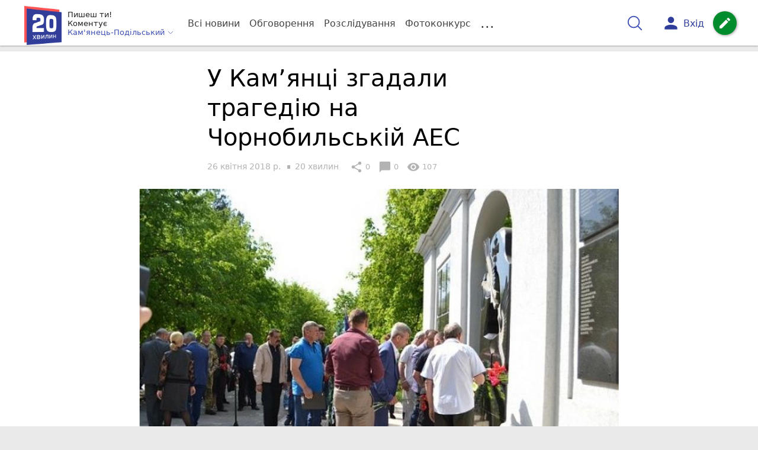

--- FILE ---
content_type: text/html; charset=UTF-8
request_url: https://kp.20minut.ua/Podii/u-kamyantsi-zgadali-tragediyu-na-chornobilskiy-aes-10688210.html
body_size: 23029
content:
<!DOCTYPE html>
<html lang="uk">
<head>
    <meta charset=utf-8>
    <meta http-equiv=X-UA-Compatible content="IE=edge">
    <meta name=viewport content="width=device-width, initial-scale=1">
    <base href="//kp.20minut.ua/">

    
    
    
                
                        
    
                
                                
    
<title>У Кам’янці згадали трагедію на Чорнобильській АЕС - 20 хвилин Кам&#039;янець-Подільський</title>
<meta name="keywords" content="Вшанування пам&#039;яті, Кам&#039;янець-Подільський, Місто" >
<meta name="description" content="[26:04:2018] У Кам’янці згадали трагедію на Чорнобильській АЕС  ✔Новини від 20 хвилин ✔ Тільки свіжі новини - слідкуйте разом з нами ✔ Коментарі ✔ Фото" >
<meta name="robots" content="max-image-preview:large">

    <meta property="og:title" content="У Кам’янці згадали трагедію на Чорнобильській АЕС - 20 хвилин" id="graf_title"/>
    <meta property="og:description" content="У Кам’янці-Подільському згадали трагічні події 32-річної давнини – катастрофу на Чорнобильській АЕС." id="graf_description"/>
    <meta property="og:image" content="https://kp.20minut.ua/img/cache/reference/news/0009/77/876523-u-kamyantsi-zgadali-tragediyu-na-chornobilskiy-aes.jpeg" id="graf_image"/>


    <link rel="canonical" href="https://kp.20minut.ua/Podii/u-kamyantsi-zgadali-tragediyu-na-chornobilskiy-aes-10688210.html"/>

    <meta property="og:url" content="https://kp.20minut.ua/Podii/u-kamyantsi-zgadali-tragediyu-na-chornobilskiy-aes-10688210.html" />
    <meta property="og:type" content="article" />
    <meta property="og:image:alt" content="У Кам’янці згадали трагедію на Чорнобильській АЕС" />

    
                
    
    
    <link rel="preload" as="image" href="https://kp.20minut.ua/img/cache/news_rtp_large/news/0009/77/876523-u-kamyantsi-zgadali-tragediyu-na-chornobilskiy-aes.jpeg?hash=2018-04-26-15-44-16">
    <link rel="preload" as="image" href="https://kp.20minut.ua/img/cache/news_rtp_small/news/0009/77/876523-u-kamyantsi-zgadali-tragediyu-na-chornobilskiy-aes.jpeg?hash=2018-04-26-15-44-16">



        

        
    
    
<script>
    var gptadslots = [];
    var googletag = googletag || {cmd:[]};
</script>

    <script src="/bundles/twentyminutuamain/js/TwentyMinutUa/DocCookies.js?f40fd2a9"></script>

    
    
    <script>
    if(typeof(isReturningUser) == 'undefined') {
        var isReturningUser = false;
    }
    if(docCookies.hasItem('returning_user')) {
        isReturningUser = true;
    }

    googletag.cmd.push(function() {
        var mapping5 = googletag.sizeMapping()
            .addSize([992, 0], [[336, 280],[300, 400],[300, 400],[300, 250]])
            .addSize([320, 0], [[320, 50], [300, 400],[300, 250], [300, 50],[300, 100],[320, 100],[320, 180]])
            .addSize([0,0], [300, 250])
            .build();
                googletag.pubads().enableSingleRequest();
        googletag.pubads().setTargeting("ads", "show");

        if(isReturningUser) {
            googletag.pubads().setTargeting("user_type", "returning_user");
        } else {
            googletag.pubads().setTargeting("user_type", "new_user");
        }

        googletag.pubads().collapseEmptyDivs();
        googletag.enableServices();
    });
</script>
    <script type="text/plain" id="vpb-catfish-template">
<div class="vpb-catfish-container d-print-none" style="position:fixed;bottom:0px;right:0;left:0px;z-index:9998;background:rgba(255, 255, 255, 0.5)">
    <div class="vpb-ad" style="display: block;position: relative;margin:0px auto;">
        <span class="vpb-close-button" id="vpb-close-button"
              style="display: none;position: absolute;top:-15px;left:-2px;z-index:9999;cursor: pointer;">
            <img loading="lazy" src="[data-uri]"/>
        </span>
    </div>
</div>
</script>
    <script>
        function catfish(div) {
            var gt = window.googletag || {};
            gt.cmd = gt.cmd || [];
            gt.cmd.push(function () {
                var adContainer = document.getElementById(div);
                if(adContainer.getAttribute('data-cat')==='1') return;
                adContainer.setAttribute('data-cat',1);
                var template = document.getElementById('vpb-catfish-template').innerHTML
                adContainer.innerHTML = template;
                var catId =  'vpb-ad-wrapped-generated-' + (Math.random() + Date.now());
                adContainer.id =catId;
                var innerWrapper = adContainer.getElementsByClassName('vpb-ad')[0];
                var closeBtn = adContainer.getElementsByClassName('vpb-close-button')[0];
                var newAdDiv = document.createElement('div');
                newAdDiv.id = div;
                newAdDiv.setAttribute('data-hb-catfish',catId);
                innerWrapper.appendChild(newAdDiv);
                googletag.pubads().addEventListener('slotRenderEnded', function (event) {
                    var slot = event.slot;
                    var slotId = slot.getSlotElementId();
                    if (slotId != div) return;
                    if (event.isEmpty) {
                        closeBtn.style.display = 'none';
                        adContainer.style.display = 'none';
                        return;
                    }
                    adContainer.style.display = 'block';
                    innerWrapper.style.width = event.size[0] + 'px';
                    innerWrapper.style.height = event.size[1] + 'px';
                    closeBtn.style.display = 'inline-block';
                    closeBtn.addEventListener('click', function () {
                        adContainer.parentElement.removeChild(adContainer);
                    });
                });

                                gt.display(div);
            });
        }
    </script>
    <script type="text/javascript">
        var ua = navigator.userAgent.toLowerCase();

        if(typeof(isReturningUser) == 'undefined') {
            var isReturningUser = false;
        }
        if(docCookies.hasItem('returning_user')) {
            isReturningUser = true;
        }

        if(ua.indexOf('mobile')==-1 && ua.indexOf('iphone')==-1 && ua.indexOf('ipad')==-1  && ua.indexOf('android')==-1) { //desktop
            var gptadslots = [];
            var googletag = googletag || {cmd:[]};
            window.googletag = window.googletag || {cmd: []};
            googletag.cmd.push(function() {
                var mapping1 = googletag.sizeMapping()
                    .addSize([1440,0], [[1366,90],[1280,90],[970,90],[1440,180],[980,120],[1350,180],[1180,120]])
                    .addSize([1366,0], [[1366,90],[1280,90],[970,90],[980,120],[1350,180],[1180,120]])
                    .addSize([1280,0], [[1280,90],[970,90],[980,120],[728,90],[1180,120]])
                    .addSize([1000,0], [[970,90],[980,120],[728,90]])
                    .addSize([800,0], [728,90])
                    .addSize([0,0], [970, 90])
                    .build();
                                googletag.pubads().enableSingleRequest();

                                googletag.pubads().setTargeting("ads", "show");
                
                if(isReturningUser) {
                    googletag.pubads().setTargeting("user_type", "returning_user");
                } else {
                    googletag.pubads().setTargeting("user_type", "new_user");
                }

                googletag.pubads().collapseEmptyDivs();
                googletag.enableServices();
            });
        } else { //mobile
            var gptadslots = [];
            var googletag = googletag || {cmd:[]};
            window.googletag = window.googletag || {cmd: []};
            googletag.cmd.push(function() {
                var mapping2 = googletag.sizeMapping()
                    .addSize([320,0], [[300,165],[320,100],[300,100],[320,50],[300,50]])
                    .addSize([300,0], [[300,100],[300,50]])
                    .addSize([0,0], [320, 100])
                    .build();
                                googletag.pubads().enableSingleRequest();
                                googletag.pubads().setTargeting("ads", "show");
                
                if(isReturningUser) {
                    googletag.pubads().setTargeting("user_type", "returning_user");
                } else {
                    googletag.pubads().setTargeting("user_type", "new_user");
                }


                googletag.pubads().collapseEmptyDivs();
                googletag.enableServices();
            });
        }
    </script>


    
<script type="text/javascript">
    window.TwentyMinutUa = {};
    window.TwentyMinutUa.data = {};
    window.TwentyMinutUa.data.offline = {
        'resources': []
    };
    window.TwentyMinutUa.routes = {
        'pulls.pulls_at_main': 'https://kp.20minut.ua/pulls/pulls_at_main',
        'comment.share': '/comment/share',
        'comment.form': '/comment/form',
        'layout.header': '/layout/header?routeName=news.page',
        'layout.modal_menu': '/layout/modal_menu?routeName=news.page',
        'comment.user_info': '/comment/user_info',
        'subscriptions.subscribe': '/subscriptions/subscribe',
        'comment.attache': '/comment/attache',
        'ajax.search.list': '/ajax_search',
        'pdf.download': '/pdf/download',
        'get.news.views': '/news/get_views/__news_id__',
        'news_ajax.donate.collected': '/news_ajax/donate/collected'
    };
    window.TwentyMinutUa.data.SubscriberLife = {
        'wait_time_modifier': 1
    };
    window.TwentyMinutUa.data.is_mobile = 0;
    window.TwentyMinutUa.data.banners = {
        'ZONE_HEAD_1200x3000': [346],
        'ZONE_MOB_300x250_1': [365],
        'ZONE_ARTICLE_300x250': [349]
    };
</script>
    
<script type="text/javascript">
    (function(){
        var style_assets = '';
                style_assets = '/css/6b5d4bd.css?f40fd2a9';
        


        var js_assets = '';
                js_assets = '/js/cbd557c.js?f40fd2a9';
        

        style_assets = style_assets.split("?")[0];
        js_assets = js_assets.split("?")[0];

        window.TwentyMinutUa.data.offline_assets = [
            style_assets,
            js_assets
        ];
    })();
</script>


            
<script type='text/javascript' src="/js/ed8d0db.js?f40fd2a9"></script>

    

            
    <link rel="preload" href="/css/6b5d4bd.css?f40fd2a9"
          as="style">
    <link href="/css/6b5d4bd.css?f40fd2a9" rel="stylesheet" type="text/css">


<!--[if lt IE 9]>
<script src="/bundles/twentyminutuamain/js/html5shiv.min.js?f40fd2a9"></script>
<script src="/bundles/twentyminutuamain/js/respond.min.js?f40fd2a9"></script>
<![endif]-->

<link rel="apple-touch-icon" sizes="180x180" href="/favicons/20minut/apple-touch-icon.png">
<link rel="icon" type="image/png" sizes="32x32" href="/favicons/20minut/favicon-32x32.png">
<link rel="icon" type="image/png" sizes="16x16" href="/favicons/20minut/favicon-16x16.png">
<link rel="manifest" href="/favicons/20minut/site.webmanifest">
<link rel="mask-icon" href="/favicons/20minut/safari-pinned-tab.svg" color="#5bbad5">
<link rel="shortcut icon" href="/favicons/20minut/favicon.ico">
<meta name="apple-mobile-web-app-title" content="20minut">
<meta name="application-name" content="20minut">
<meta name="msapplication-TileColor" content="#da532c">
<meta name="theme-color" content="#ffffff">    

    
    <script>
        window.dataLayer = window.dataLayer = [];
        window.dataLayer.push({ 'author': '20 хвилин', });
        window.dataLayer.push({ 'publish_date': '26/04/2018', });
    </script>

<script type="text/javascript">
        if (typeof ga !== 'function') {
        window.ga = function (set, name, value, value2){
            if(name == 'event'){
                window.dataLayer.push({value: value2});
                return;
            }

            window.dataLayer.push({name: value});
        }
    }
</script>













        


        

    <script src="https://accounts.google.com/gsi/client" async defer></script>

    
    

            </head>

<body class="template  city-kp">


    <div id="g_id_onload"
         data-client_id="218226485810-uqk03eati6qp5glmb6e91f2u24152enh.apps.googleusercontent.com"
         data-callback="handleCredentialResponse"
         data-moment_callback="logMomentNotification">
    </div>
    <script>
        function handleCredentialResponse(response) {
            window.dataLayer.push({'authorization': 'form_click_google_one_tap'});
            var path = "/site_login/login/google_sign_in";
            $.ajax({
                url: path,
                xhrFields: { withCredentials: true },
                dataType: 'json',
                data: response
            }).done(function(data) {
                if(data.is_logined) {
                    window.dataLayer.push({'authorization': 'form_finish_google_one_tap'});
                    location.href = location.href;
                }
            });
        }

        function logMomentNotification(notification) {
            if (notification.isDisplayed()) {
                window.dataLayer.push({'authorization': 'form_view_google_one_tap'});
            }
        }
    </script>







<div id="wrapper">

            

<nav class="navbar navbar-main">
    <div class="container">
        
<div class="navbar-header">
    <div role="button" class="navbar-toggle collapsed" data-toggle="modal" data-target=".modal-menu">
        <span class="icon-bar"></span>
        <span class="icon-bar"></span>
        <span class="icon-bar"></span>
            </div>
    <a class="navbar-brand "

                      href="/"
           >
        <img src="/img/Logo_new.png" alt="RIA" decoding="sync" fetchpriority="high">
    </a>
    <div class="dropdown pull-left">
        <div class="dropdown-town">
            <p>Пишеш ти!</p>
        <p>Коментує</p>
        <div class="dropdown-toggle" data-toggle="dropdown" role="button" aria-haspopup="true"
         aria-expanded="false">Кам&#039;янець-Подільський <svg height="12" width="12" xmlns="http://www.w3.org/2000/svg" fill="none" viewBox="0 0 24 24" stroke-width="1.5" stroke="currentColor" class="fa">
                                <path stroke-linecap="round" stroke-linejoin="round" d="m19.5 8.25-7.5 7.5-7.5-7.5" />
                            </svg>
    </div>

    <ul class="dropdown-menu">

                                    <li><a href="/">Кам&#039;янець-Подільський</a></li>
                    
                                    <li><a href="//vn.20minut.ua/">Вінниця</a></li>
                                                <li><a href="//zt.20minut.ua/">Житомир</a></li>
                                                <li><a href="//te.20minut.ua/">Тернопіль</a></li>
                                                <li><a href="//vsim.ua/">Хмельницький</a></li>
                                                <li><a href="//koziatyn.info/">Козятин</a></li>
                    
    </ul>
</div>
    </div>
</div>

<ul class="nav navbar-nav navbar-right user_block">
    <li class="search" id="search-header">
        <div id="sb-search" class="sb-search">
            <form action="/search" class="js_ajax_search_container">
                <input class="sb-search-input" placeholder="Пошук..."
                       type="search" value="" name="query" id="search" autocomplete="off">
                <input class="sb-search-submit" type="submit" value="">
                <span class="sb-icon-search">
                    <svg xmlns="http://www.w3.org/2000/svg" fill="none" height="30" width="30" viewBox="0 0 24 24" stroke-width="1.5" stroke="currentColor">
                        <path stroke-linecap="round" stroke-linejoin="round" d="m21 21-5.197-5.197m0 0A7.5 7.5 0 1 0 5.196 5.196a7.5 7.5 0 0 0 10.607 10.607Z" />
                    </svg>
                </span>

                <div class="row news news-list">
                    <div class="col-md-12 col-sm-12 js_ajax_auto_complete">
                    </div>
                </div>
            </form>
        </div>
    </li>

            <li class="user hidden-xs">
            <a href="#" class="showLoginPopup">
                <i class="material-icons">person</i>
                        <span class="hidden-xs hidden-sm">
                            Вхід                        </span>
            </a>
        </li>
    
    <li class="btn-add">
        <a href="/pre_add_my_news" class="btn btn-success" data-toggle="tooltip" data-placement="bottom" title="Написати новину">
            <i class="material-icons">create</i>
        </a>
    </li>
</ul>

        <!-- Collect the nav links, forms, and other content for toggling -->
        <div class="collapse navbar-collapse nav-scroller" id="menu">

            
<ul class="nav navbar-nav">
    <li class="visible-xs">
        <a class="navbar-brand "  href="/" >
            <img width="53" height="56" src="/img/Logo_new.png" alt="RIA" decoding="sync" fetchpriority="high">
        </a>
        <div class="dropdown">
            <div class="dropdown-town">
                                    <p>Пишеш ти! Коментує</p>
                                <div role="button" class="dropdown-toggle js_mobile_city_menu">
                    Кам&#039;янець-Подільський <svg height="12" width="12" xmlns="http://www.w3.org/2000/svg" fill="none" viewBox="0 0 24 24" stroke-width="1.5" stroke="currentColor" class="fa">
                                <path stroke-linecap="round" stroke-linejoin="round" d="m19.5 8.25-7.5 7.5-7.5-7.5" />
                            </svg>
                </div>
            </div>
        </div>
    </li>


    <li class="">
        <a  href="/allnews" >
            Всі новини
        </a>
    </li>

    <li class="">
        <a  href="/mostcomment" >
            Обговорення
        </a>
    </li>

            <li class="">

                            <a href="/analitika-i-publicistika">
                    Розслідування
                </a>
            
        </li>
    
                
        <li class="">
                    <a href="/completed_competitions">Фотоконкурс</a>
            </li>

    <li class="dropdown dropdown-category">
        <a href="#" class="dropdown-toggle" data-toggle="dropdown" role="button">...</a>
        <div class="dropdown-menu">
            <div class="container">
                <div class="row">
                    <div class="col-lg-9 col-lg-offset-2">
                        <ul class="list-inline">
                            <li>
                                <a href="/Podii">
                                    Події
                                </a>
                            </li>
                            <li>
                                <a href="/Groshi">
                                    Гроші
                                </a>
                            </li>
                            <li>
                                <a href="/DTP">
                                    Дороги і транспорт
                                </a>
                            </li>
                            <li>
                                <a href="/Osvita">
                                    Освіта
                                </a>
                            </li>

                                                            <li>
                                    <a href="/IT-novyny">
                                        Iт-новини
                                    </a>
                                </li>
                            
                            <li>
                                <a href="/Kryminal">
                                    Кримінал
                                </a>
                            </li>
                            <li>
                                <a href="/Polityka">
                                    Політика
                                </a>
                            </li>
                            <li>
                                <a href="/Pres-sluzhby">
                                    Пресслужби
                                </a>
                            </li>
                            <li>
                                <a href="/Foto-dnya">
                                    Фото дня
                                </a>
                            </li>
                            <li>
                                <a href="/infographics">
                                    Інфографіка
                                </a>
                            </li>

                                                    </ul>
                        <ul class="list-inline">
                            <li>
                                <a href="/Sport">
                                    Спорт
                                </a>
                            </li>
                            <li>
                                <a href="/Zdorovya">
                                    Здоров’я
                                </a>
                            </li>
                            <li>
                                <a href="/Podorozhi">
                                    Подорожі
                                </a>
                            </li>
                            <li>
                                <a href="/Kult-podii">
                                    Культурний відпочинок
                                </a>
                            </li>
                            <li>
                                <a href="/Vin-i-Vona">
                                    Він і вона
                                </a>
                            </li>
                            <li>
                                <a href="/Nashe-mynule">
                                    Наше минуле
                                </a>
                            </li>
                            <li>
                                <a href="/novini-kompanij">
                                    Новини компаній
                                </a>
                            </li>
                            <li>
                                <a href="/Reviews">
                                    Огляди
                                </a>
                            </li>
                            <li>
                                <a href="/Pogoda">
                                    Погода
                                </a>
                            </li>

                            
                            
                        </ul>
                        <ul class="list-inline">
                            <li>
                                <a href="/Vid-Chytachiv">
                                    Від читачів
                                </a>
                            </li>
                            <li>
                                <a href="/blogs">
                                    Блоги
                                </a>
                            </li>
                        </ul>
                    </div>
                </div>
            </div>
        </div>
    </li>
</ul>




        </div><!-- /.navbar-collapse -->
    </div><!-- /.container -->
</nav>
    
        
            
                    <div class="container-fluid">
                            </div>
            


    
    <noscript>
        <img loading="lazy" src="/news/views/10688210?csrfToken=82594" width="1" height="1" style="visibility: hidden;" alt="img"/>
    </noscript>

    <script type="text/javascript">
        var oImg=document.createElement("img");
        oImg.setAttribute('src', "\/news\/views\/10688210?csrfToken=82594");
    </script>



    <div id="news_page_layout" data-news="10688210"
         data-image="https://kp.20minut.ua/img/cache/news_new_m/news/0009/77/876523-u-kamyantsi-zgadali-tragediyu-na-chornobilskiy-aes.jpeg?hash=2018-04-26-15-44-16"
         data-emotion=""></div>

    <div id="news__page"></div>


    
<script class="schema_org" type="application/ld+json">
    {"@context":"https:\/\/schema.org\/","@type":"NewsArticle","mainEntityOfPage":{"@type":"WebPage","@id":"https:\/\/kp.20minut.ua\/Podii\/u-kamyantsi-zgadali-tragediyu-na-chornobilskiy-aes-10688210.html"},"headline":"\u0423 \u041a\u0430\u043c\u2019\u044f\u043d\u0446\u0456 \u0437\u0433\u0430\u0434\u0430\u043b\u0438 \u0442\u0440\u0430\u0433\u0435\u0434\u0456\u044e \u043d\u0430 \u0427\u043e\u0440\u043d\u043e\u0431\u0438\u043b\u044c\u0441\u044c\u043a\u0456\u0439 \u0410\u0415\u0421","description":"[26:04:2018] \u0423 \u041a\u0430\u043c\u2019\u044f\u043d\u0446\u0456 \u0437\u0433\u0430\u0434\u0430\u043b\u0438 \u0442\u0440\u0430\u0433\u0435\u0434\u0456\u044e \u043d\u0430 \u0427\u043e\u0440\u043d\u043e\u0431\u0438\u043b\u044c\u0441\u044c\u043a\u0456\u0439 \u0410\u0415\u0421","keywords":"\u0412\u0448\u0430\u043d\u0443\u0432\u0430\u043d\u043d\u044f \u043f\u0430\u043c'\u044f\u0442\u0456, \u041a\u0430\u043c'\u044f\u043d\u0435\u0446\u044c-\u041f\u043e\u0434\u0456\u043b\u044c\u0441\u044c\u043a\u0438\u0439, \u041c\u0456\u0441\u0442\u043e","articleBody":"26 \u043a\u0432\u0456\u0442\u043d\u044f 1986 \u0440\u043e\u043a\u0443 \u0442\u0440\u0430\u043f\u0438\u043b\u0430\u0441\u044f \u043d\u0430\u0439\u0431\u0456\u043b\u044c\u0448\u0430 \u0442\u0435\u0445\u043d\u043e\u0433\u0435\u043d\u043d\u0430 \u043a\u0430\u0442\u0430\u0441\u0442\u0440\u043e\u0444\u0430 \u0443 \u0436\u0438\u0442\u0442\u0456 \u043b\u044e\u0434\u0441\u0442\u0432\u0430 -- \u0432\u0438\u0431\u0443\u0445 \u043d\u0430 \u0427\u043e\u0440\u043d\u043e\u0431\u0438\u043b\u044c\u0441\u044c\u043a\u0456\u0439 \u0410\u0415\u0421. \u0421\u044c\u043e\u0433\u043e\u0434\u043d\u0456 \u0443 \u041a\u0430\u043c\u2019\u044f\u043d\u0446\u0456 \u0432\u0456\u0434\u0431\u0443\u0432\u0441\u044f \u0443 \u043f\u0430\u043c\u2019\u044f\u0442\u044c \u043f\u0440\u043e \u0442\u0440\u0430\u0433\u0435\u0434\u0456\u044e \u043c\u0456\u0442\u0438\u043d\u0433-\u0440\u0435\u043a\u0432\u0456\u0454\u043c. \u041f\u0440\u0435\u0434\u0441\u0442\u0430\u0432\u043d\u0438\u043a\u0438 \u043c\u0456\u0441\u044c\u043a\u043e\u0457 \u0442\u0430 \u0440\u0430\u0439\u043e\u043d\u043d\u043e\u0457 \u0432\u043b\u0430\u0434\u0438, \u0447\u043b\u0435\u043d\u0438 \u0433\u0440\u043e\u043c\u0430\u0434\u0441\u044c\u043a\u0438\u0445 \u043e\u0440\u0433\u0430\u043d\u0456\u0437\u0430\u0446\u0456\u0439 \u043c\u0456\u0441\u0442\u0430, \u0434\u0435\u043f\u0443\u0442\u0430\u0442\u0438, \u043d\u0435\u0431\u0430\u0439\u0434\u0443\u0436\u0456 \u043a\u0430\u043c\u2019\u044f\u043d\u0447\u0430\u043d\u0438 \u0437\u0456\u0431\u0440\u0430\u043b\u0438\u0441\u044f \u0431\u0456\u043b\u044f \u043f\u0430\u043c\u2019\u044f\u0442\u043d\u0438\u043a\u0430 \u0413\u0435\u0440\u043e\u044f\u043c \u0427\u043e\u0440\u043d\u043e\u0431\u0438\u043b\u044f, \u0449\u043e\u0431 \u0432\u0438\u0441\u043b\u043e\u0432\u0438\u0442\u0438 \u0432\u0434\u044f\u0447\u043d\u0456\u0441\u0442\u044c \u043b\u0456\u043a\u0432\u0456\u0434\u0430\u0442\u043e\u0440\u0430\u043c \u043a\u0430\u0442\u0430\u0441\u0442\u0440\u043e\u0444\u0438 \u0442\u0430 \u0432\u0448\u0430\u043d\u0443\u0432\u0430\u0442\u0438 \u043f\u0430\u043c\u2019\u044f\u0442\u044c \u0437\u0430\u0433\u0438\u0431\u043b\u0438\u0445 \u0437\u0430\u0433\u0438\u0431\u043b\u0438\u0445.\n\u0412\u0456\u0434 \u0456\u043c\u0435\u043d\u0456 \u043c\u0456\u0441\u044c\u043a\u043e\u0433\u043e \u0433\u043e\u043b\u043e\u0432\u0438 \u041c\u0438\u0445\u0430\u0439\u043b\u0430 \u0421\u0456\u043c\u0430\u0448\u043a\u0435\u0432\u0438\u0447\u0430 \u043f\u043e\u0434\u044f\u043a\u0443\u0432\u0430\u0432 \u0442\u0438\u043c, \u0445\u0442\u043e \u043c\u0443\u0436\u043d\u044c\u043e \u0432\u0438\u043a\u043e\u043d\u0443\u0432\u0430\u0432 \u0441\u0432\u0456\u0439 \u0433\u0440\u043e\u043c\u0430\u0434\u044f\u043d\u0441\u044c\u043a\u0438\u0439 \u043e\u0431\u043e\u0432\u2019\u044f\u0437\u043e\u043a, \u0441\u0435\u043a\u0440\u0435\u0442\u0430\u0440 \u043c\u0456\u0441\u044c\u043a\u043e\u0457 \u0440\u0430\u0434\u0438 \u0414\u043c\u0438\u0442\u0440\u043e \u0412\u0430\u0441\u0438\u043b\u044c\u044f\u043d\u043e\u0432.\n- \u041c\u0438 \u043d\u0438\u0437\u044c\u043a\u043e \u0441\u0445\u0438\u043b\u044f\u0454\u043c\u043e \u0433\u043e\u043b\u043e\u0432\u0443 \u043f\u0435\u0440\u0435\u0434 \u0442\u0438\u043c\u0438, \u0445\u0442\u043e \u0441\u0442\u043e\u044f\u0432 \u0443 \u0440\u044f\u0434\u0430\u0445 \u043b\u0456\u043a\u0432\u0456\u0434\u0430\u0442\u043e\u0440\u0456\u0432 \u0430\u0432\u0430\u0440\u0456\u0457, - \u0432\u0456\u0434\u0437\u043d\u0430\u0447\u0438\u0432 \u0414\u043c\u0438\u0442\u0440\u043e \u0421\u0435\u0440\u0433\u0456\u0439\u043e\u0432\u0438\u0447.\n\u041f\u0440\u043e \u0435\u043a\u043e\u043b\u043e\u0433\u0456\u0447\u043d\u0443 \u0442\u0430 \u0442\u0435\u0445\u043d\u043e\u043b\u043e\u0433\u0456\u0447\u043d\u0443 \u043a\u0430\u0442\u0430\u0441\u0442\u0440\u043e\u0444\u0443, \u043e\u043f\u0435\u0440\u0430\u0446\u0456\u044e \u0437 \u043b\u0456\u043a\u0432\u0456\u0434\u0430\u0446\u0456\u0457 \u0457\u0457 \u043d\u0430\u0441\u043b\u0456\u0434\u043a\u0456\u0432 \u0437\u0433\u0430\u0434\u0443\u0432\u0430\u043b\u0438 \u0456 \u0441\u0430\u043c\u0456 \u0447\u043e\u0440\u043d\u043e\u0431\u0438\u043b\u044c\u0446\u0456. \u041d\u0430 \u0436\u0430\u043b\u044c, \u0437 \u043a\u043e\u0436\u043d\u0438\u043c \u0440\u043e\u043a\u043e\u043c \u043a\u0456\u043b\u044c\u043a\u0456\u0441\u0442\u044c \u0442\u0438\u0445, \u0445\u0442\u043e \u0431\u043e\u0440\u043e\u0432\u0441\u044f \u0437 \u0430\u0432\u0430\u0440\u0456\u0454\u044e, \u0441\u0442\u0430\u0454 \u0432\u0441\u0435 \u043c\u0435\u043d\u0448\u043e\u044e.\n\n\u041f\u0440\u043e \u0446\u0435 \u043f\u043e\u0432\u0456\u0434\u043e\u043c\u043b\u044f\u0454 \u0441\u0430\u0439\u0442 \u043c\u0456\u0441\u044c\u043a\u043e\u0457 \u0440\u0430\u0434\u0438.\n","genre":"\u041f\u043e\u0434\u0456\u0457","image":{"@type":"ImageObject","url":"https:\/\/kp.20minut.ua\/img\/cache\/reference\/news\/0009\/77\/876523-u-kamyantsi-zgadali-tragediyu-na-chornobilskiy-aes.jpeg?hash=2018-04-26-15-44-16","caption":"\u0423 \u041a\u0430\u043c\u2019\u044f\u043d\u0446\u0456 \u0437\u0433\u0430\u0434\u0430\u043b\u0438 \u0442\u0440\u0430\u0433\u0435\u0434\u0456\u044e \u043d\u0430 \u0427\u043e\u0440\u043d\u043e\u0431\u0438\u043b\u044c\u0441\u044c\u043a\u0456\u0439 \u0410\u0415\u0421","width":"580px","height":"386px"},"author":{"@type":"Person","name":"20 \u0445\u0432\u0438\u043b\u0438\u043d","url":"https:\/\/kp.20minut.ua\/authors\/vsimgazetagmailcom"},"publisher":{"@type":"Organization","name":"20 \u0425\u0432\u0438\u043b\u0438\u043d - \u041d\u043e\u0432\u0438\u043d\u0438 \u041a\u0430\u043c'\u044f\u043d\u0446\u044f-\u041f\u043e\u0434\u0456\u043b\u044c\u0441\u044c\u043a\u043e\u0433\u043e","brand":{"@type":"Brand","name":"20 \u0425\u0432\u0438\u043b\u0438\u043d - \u041d\u043e\u0432\u0438\u043d\u0438 \u041a\u0430\u043c'\u044f\u043d\u0446\u044f-\u041f\u043e\u0434\u0456\u043b\u044c\u0441\u044c\u043a\u043e\u0433\u043e","url":"https:\/\/kp.20minut.ua\/","sameAs":["https:\/\/www.youtube.com\/c\/20minutvinnitsia","https:\/\/www.facebook.com\/20minut.ua\/"],"logo":{"@type":"ImageObject","url":"https:\/\/kp.20minut.ua\/\/img\/Logo_new.png"}}},"datePublished":"2018-04-26T15:41:00+03:00","dateModified":"2025-09-09T09:39:13+03:00","wordCount":123,"interactionCount":107,"inLanguage":"uk","commentCount":0,"isAccessibleForFree":true}
</script>


<div class="wrapper-content">

    <div class="article-feed" data-scrolling="[&quot;\/&quot;]">
                    <div class="container-fluid">
                    <div id='top_leaderboard_ads_desktop'>
                    </div>
            </div>
                <article class="post" data-id="10688210"
                 data-visited_news_url="/news/last_visited_news/10688210"
                 data-conversion_news_url="/news/conversion_news/10688210">
            <div class="news_group new-page page-long">
                <div class="page-long-head">

                    

                                                                                                                                                                                                                                                                                                                        
                    <h1>У Кам’янці згадали трагедію на Чорнобильській АЕС</h1>

                    
                    
                    <div class="">
                        <ul class="list-inline list-info">
                            <li>
                                <span class="js-auto-date" data-date="2018-04-26 15:41"></span>
                            </li>
                            <li class="author">
                                                                                                                                                                                                                                <a href="/authors/vsimgazetagmailcom">
                                            <span>20 хвилин</span>
                                        </a>
                                                                                                </li>
                        </ul>
                        <ul class="list-inline list-info">
                            <li>
                                <button type="button" class="btn btn-link" data-toggle="tooltip" id="share-count"
                                        data-placement="top" title="" data-original-title="0 Розшарювань">
                                    <i class="material-icons">share</i> <span id="news_share_count_js">0</span>
                                </button>
                            </li>

                                                            <li>
                                    <a href="#page_comments" type="button" class="btn btn-link" data-toggle="tooltip"
                                       data-placement="top" title="" data-original-title="0 Коментарів">
                                        <i class="material-icons">chat_bubble</i> 0
                                    </a>
                                </li>
                            
                            <li>
                                <button type="button" class="btn btn-link" data-toggle="tooltip" id="views-count"
                                        data-placement="top" title="" data-original-title="107 Переглядів">
                                    <i class="material-icons">visibility</i> 107
                                </button>
                            </li>
                        </ul>
                    </div>

                </div>
                <div class="page ">

                    <div class="news_group-main ">
                        <div class="news_group-main--text ">

                            

                            <div class="img-block img-responsive">
                                                                <div class="top-photo">
                                                                            
<picture>
        <source type="image/jpeg" srcset="https://kp.20minut.ua/img/cache/news_main/news/0009/77/876523-u-kamyantsi-zgadali-tragediyu-na-chornobilskiy-aes.jpeg?hash=2018-04-26-15-44-16" media="(min-width: 769px)">
    <source type="image/jpeg"
            srcset="https://kp.20minut.ua/img/cache/news_new_m/news/0009/77/876523-u-kamyantsi-zgadali-tragediyu-na-chornobilskiy-aes.jpeg?hash=2018-04-26-15-44-16"
            media="(min-width: 666px) and (max-width: 768px)">
    <source type="image/jpeg"
            srcset="https://kp.20minut.ua/img/cache/news_new_m/news/0009/77/876523-u-kamyantsi-zgadali-tragediyu-na-chornobilskiy-aes.jpeg?hash=2018-04-26-15-44-16"
            media="(min-width: 381px) and (max-width: 665px)">

    <source type="image/jpeg"
            srcset="https://kp.20minut.ua/img/cache/news_rtp_large/news/0009/77/876523-u-kamyantsi-zgadali-tragediyu-na-chornobilskiy-aes.jpeg?hash=2018-04-26-15-44-16"
            media="(min-width: 276px) and (max-width: 380px)">

    <source type="image/jpeg"
            srcset="https://kp.20minut.ua/img/cache/news_rtp_small/news/0009/77/876523-u-kamyantsi-zgadali-tragediyu-na-chornobilskiy-aes.jpeg?hash=2018-04-26-15-44-16"
            media="(max-width: 275px)">

                <img loading="eager" src="html/20min-page/web/img/bg_img.jpg" class="boss-img" alt="У Кам’янці згадали трагедію на Чорнобильській АЕС">
    
</picture>
                                                                    </div>

                                                                    <div class="text-muted">
                                        Фото із сайту міської ради
                                    </div>
                                                            </div>

                                                                    <ul>
	<li>У Кам’янці-Подільському згадали трагічні події 32-річної давнини – катастрофу на Чорнобильській АЕС.</li>
</ul>
                                
                                


                                <div class="js_history_on_scroll"></div>

                                
                                <p class="ck_editor_p"><span class="ck_editor_span" style="font-size:16px"><span class="ck_editor_span" style="font-family:Verdana,Geneva,sans-serif">26 квітня 1986 року трапилася найбільша техногенна катастрофа у житті людства -- вибух на Чорнобильській АЕС. Сьогодні у Кам’янці відбувся у пам’ять про трагедію мітинг-реквієм. Представники міської та районної влади, члени громадських організацій міста, депутати, небайдужі кам’янчани зібралися біля пам’ятника Героям Чорнобиля, щоб висловити вдячність ліквідаторам катастрофи та вшанувати пам’ять загиблих загиблих.</span></span></p>
<p class="ck_editor_p"><span class="ck_editor_span" style="font-size:16px"><span class="ck_editor_span" style="font-family:Verdana,Geneva,sans-serif">Від імені міського голови Михайла Сімашкевича подякував тим, хто мужньо виконував свій громадянський обов’язок, секретар міської ради Дмитро Васильянов.</span></span></p>
<p class="ck_editor_p"><span class="ck_editor_span" style="font-size:16px"><span class="ck_editor_span" style="font-family:Verdana,Geneva,sans-serif">- Ми низько схиляємо голову перед тими, хто стояв у рядах ліквідаторів аварії, - відзначив Дмитро Сергійович.</span></span></p>

<p class="ck_editor_p"><span class="ck_editor_span" style="font-size:16px"><span class="ck_editor_span" style="font-family:Verdana,Geneva,sans-serif">Про екологічну та технологічну катастрофу, операцію з ліквідації її наслідків згадували і самі чорнобильці. На жаль, з кожним роком кількість тих, хто боровся з аварією, стає все меншою.</span></span></p>
<p class="ck_editor_p"><span class="ck_editor_span" style="font-size:16px"><span class="ck_editor_span" style="font-family:Verdana,Geneva,sans-serif"><picture><source type="image/webp" srcset="https://img.20minut.ua/cdn/webp/w1175/uploads/ckeditor/0009/77/39a0e08d5f8d8222574734227bb90b00b3c80a1a.jpeg?hash=2018-04-26-15-44-16" media="(min-width: 1401px)"></source><source type="image/jpeg" srcset="https://img.20minut.ua/cdn/w1175/uploads/ckeditor/0009/77/39a0e08d5f8d8222574734227bb90b00b3c80a1a.jpeg?hash=2018-04-26-15-44-16" media="(min-width: 1401px)"></source><source type="image/webp" srcset="https://img.20minut.ua/cdn/webp/w992/uploads/ckeditor/0009/77/39a0e08d5f8d8222574734227bb90b00b3c80a1a.jpeg?hash=2018-04-26-15-44-16" media="(min-width: 992px) and (max-width: 1400px)"></source><source type="image/jpeg" srcset="https://img.20minut.ua/cdn/w992/uploads/ckeditor/0009/77/39a0e08d5f8d8222574734227bb90b00b3c80a1a.jpeg?hash=2018-04-26-15-44-16" media="(min-width: 992px) and (max-width: 1400px)"></source><source type="image/webp" srcset="https://img.20minut.ua/cdn/webp/w769/uploads/ckeditor/0009/77/39a0e08d5f8d8222574734227bb90b00b3c80a1a.jpeg?hash=2018-04-26-15-44-16" media="(min-width: 769px) and (max-width: 991px)"></source><source type="image/jpeg" srcset="https://img.20minut.ua/cdn/w769/uploads/ckeditor/0009/77/39a0e08d5f8d8222574734227bb90b00b3c80a1a.jpeg?hash=2018-04-26-15-44-16" media="(min-width: 769px) and (max-width: 991px)"></source><source type="image/webp" srcset="https://img.20minut.ua/cdn/webp/w577/uploads/ckeditor/0009/77/39a0e08d5f8d8222574734227bb90b00b3c80a1a.jpeg?hash=2018-04-26-15-44-16" media="(min-width: 577px) and (max-width: 768px)"></source><source type="image/jpeg" srcset="https://img.20minut.ua/cdn/w577/uploads/ckeditor/0009/77/39a0e08d5f8d8222574734227bb90b00b3c80a1a.jpeg?hash=2018-04-26-15-44-16" media="(min-width: 577px) and (max-width: 768px)"></source><source type="image/webp" srcset="https://img.20minut.ua/cdn/webp/h700/uploads/ckeditor/0009/77/39a0e08d5f8d8222574734227bb90b00b3c80a1a.jpeg?hash=2018-04-26-15-44-16" media="(max-width: 576px)"></source><source type="image/jpeg" srcset="https://img.20minut.ua/cdn/h700/uploads/ckeditor/0009/77/39a0e08d5f8d8222574734227bb90b00b3c80a1a.jpeg?hash=2018-04-26-15-44-16" media="(max-width: 576px)"></source><img alt="У Кам’янці згадали трагедію на Чорнобильській АЕС, фото №1 на сайті 20minut.ua" class="ck_editor_img" src="html/20min-page/web/img/bg_img.jpg" title="Новини Кам'янця-Подільського - фото з У Кам’янці згадали трагедію на Чорнобильській АЕС" data-src="https://img.20minut.ua/uploads/ckeditor/0009/77/39a0e08d5f8d8222574734227bb90b00b3c80a1a.jpeg?hash=2018-04-26-15-44-16"></picture></span></span></p>
<p class="ck_editor_p"><span class="ck_editor_span" style="font-size:16px"><span class="ck_editor_span" style="font-family:Verdana,Geneva,sans-serif">Про це повідомляє сайт міської ради.</span></span></p>


                                                                                                                                                                                                                    
                                                                                            

                            






                        </div>

                                                    <div class="page-long-footer">

                                                                    <div class="news_group-main-tags">
                                                                                    <a class="label label-default" href="/tag/kamyanets-podilskiy.html">
                                                Кам&#039;янець-Подільський
                                            </a>
                                                                                    <a class="label label-default" href="/tag/misto.html">
                                                Місто
                                            </a>
                                                                                    <a class="label label-default" href="/tag/vshanuvannya-pamyati.html">
                                                Вшанування пам&#039;яті
                                            </a>
                                                                            </div>
                                
                                

                                                                                                                                                                
                                <div class="share_group">
                                    <a  data-url="http://www.facebook.com/sharer/sharer.php?u=https://kp.20minut.ua/Podii/u-kamyantsi-zgadali-tragediyu-na-chornobilskiy-aes-10688210.html" data-social="facebook" data-objecttype="news" data-objectid="10688210"  class="btn btn-link btn-fb social_share_js">
                                        <svg xmlns="http://www.w3.org/2000/svg" viewBox="0 0 320 512" fill="currentColor" height="16" width="16" style="margin-top: 8px;">
                                            <path d="M80 299.3V512H196V299.3h86.5l18-97.8H196V166.9c0-51.7 20.3-71.5 72.7-71.5c16.3 0 29.4 .4 37 1.2V7.9C291.4 4 256.4 0 236.2 0C129.3 0 80 50.5 80 159.4v42.1H14v97.8H80z"></path>
                                        </svg>
                                    </a>

                                    <a  data-url="https://t.me/share/url?url=https%3A%2F%2Ft.me%2Fiv%3Furl%3Dhttps%253A%252F%252Fkp.20minut.ua%252Ftelegram%252F10688210.html%26rhash%3D9e425c29bfb5e8" data-social="telegram" data-objecttype="news" data-objectid="10688210"  class="btn btn-link btn-telegram social_share_js">
                                        <span class="icon-telegram"></span>
                                    </a>

                                    <a  data-url="https://3p3x.adj.st/?adjust_t=u783g1_kw9yml&adjust_fallback=https%3A%2F%2Fwww.viber.com%2F%3Futm_source%3DPartner%26utm_medium%3DSharebutton%26utm_campaign%3DDefualt&adjust_campaign=Sharebutton&adjust_deeplink=viber%3A%2F%2Fforward%3Ftext%3Dhttps%253A%252F%252Fkp.20minut.ua%252FPodii%252Fu-kamyantsi-zgadali-tragediyu-na-chornobilskiy-aes-10688210.html" data-social="viber" data-objecttype="news" data-objectid="10688210"  class="btn btn-link btn-viber social_share_js">
                                        <span class="icon-viber"></span>
                                    </a>

                                    <a  data-url="https://mail.google.com/mail/?view=cm&amp;fs=1&amp;su=У Кам’янці згадали трагедію на Чорнобильській АЕС&amp;body=https://kp.20minut.ua/Podii/u-kamyantsi-zgadali-tragediyu-na-chornobilskiy-aes-10688210.html" data-social="mailTo" data-objecttype="news" data-objectid="10688210"  class="btn btn-link btn-mail social_share_js">
                                        <svg xmlns="http://www.w3.org/2000/svg" viewBox="0 0 512 512" fill="currentColor" height="16" width="16" style="margin-top: 8px;">
                                            <path d="M48 64C21.5 64 0 85.5 0 112c0 15.1 7.1 29.3 19.2 38.4L236.8 313.6c11.4 8.5 27 8.5 38.4 0L492.8 150.4c12.1-9.1 19.2-23.3 19.2-38.4c0-26.5-21.5-48-48-48L48 64zM0 176L0 384c0 35.3 28.7 64 64 64l384 0c35.3 0 64-28.7 64-64l0-208L294.4 339.2c-22.8 17.1-54 17.1-76.8 0L0 176z"></path>
                                        </svg>
                                    </a>

                                    <a  data-url="https://twitter.com/share?text=У Кам’янці згадали трагедію на Чорнобильській АЕС&amp;url=https://kp.20minut.ua/Podii/u-kamyantsi-zgadali-tragediyu-na-chornobilskiy-aes-10688210.html" data-social="twitter" data-objecttype="news" data-objectid="10688210"  class="btn btn-link btn-tw social_share_js">
                                        <svg xmlns="http://www.w3.org/2000/svg" viewBox="0 0 512 512" fill="currentColor" height="16" width="16" style="margin-top: 8px;">
                                            <path d="M389.2 48h70.6L305.6 224.2 487 464H345L233.7 318.6 106.5 464H35.8L200.7 275.5 26.8 48H172.4L272.9 180.9 389.2 48zM364.4 421.8h39.1L151.1 88h-42L364.4 421.8z"></path>
                                        </svg>
                                    </a>
                                </div>



                                                                                                            <script type="text/javascript">
                                            function catfishShow(name) {
                                                if(!docCookies.hasItem('catfish_show')) {
                                                    catfish(name);
                                                    docCookies.setItem('catfish_show', 1, 0, '/');
                                                }
                                            }
                                        </script>
                                                                                                                                        </div>
                                            </div>

                    <div class="alert alert-pwa alert-content alert-dismissible in js_pwa_tab" role="alert" style="display: none;">
                        <div class="alert-block">
                            <img loading="lazy" src="/img/Logo_new.png" alt="..." class="logo">
                            <div>
                                <div>Дізнавайтесь про новини швидше!</div>
                                <p class="small">
                                                                                                                                                Додай 20 хвилин собі на екран
                                </p>
                            </div>
                        </div>
                        <p class="text-center">
                            <button type="button" class="btn btn-primary js_show_pwa">
                                Встановити
                            </button>
                        </p>
                    </div>

                                                                                        

                

<div class="comments fos_comment_thread js_page_comments">
    <div class="row page">
        <div class="col-md-8 page article_comments">
            <div class="row">
                <div class="col-lg-4 comments-user">
                    <div class="comments-title">
                                                                                                    Коментарі                     </div>
                    <div class="media">

                        

<div class="media-body">
    </div>


                    </div>
                </div>
                <div class="col-lg-8 comments_list js_list_container random_comment_id" id="random_comment_id_313841">

                                            







    <div class="fos_comment_comment_form_holder">
        <form class="fos_comment_comment_new_form" action="https://kp.20minut.ua/api/threads/313841/comments" data-action="https://kp.20minut.ua/api/threads/313841/comments" data-parent="" method="POST" enctype="multipart/form-data">
            <div class="form-group">
                <textarea class="form-control comments_text" rows="1" placeholder="Введіть свій коментар" name="fos_comment_comment[body]"></textarea>
                
                <input id="upload" type="file" accept="image/*" class="file-loading" name="fos_comment_comment[files][]" multiple="multiple">
                            </div>

            

            <div>
                <button class="btn btn-primary fos_comment_submit" type="submit">Опублікувати коментар</button>
            </div>
        </form>
    </div>

                    
                    <ul class="media-list js_list">

                        


                    </ul>

                                    </div>
            </div>
        </div>

        
        
    </div>
</div>

                                        
                </div>
            </div>


            
                    </article>
    </div>

    <div class="page-load-status">
        <div class="loader-ellips infinite-scroll-request">
            <span class="loader-ellips__dot"></span>
            <span class="loader-ellips__dot"></span>
            <span class="loader-ellips__dot"></span>
            <span class="loader-ellips__dot"></span>
        </div>
    </div>
    <p class="pagination">
    </p>
</div>




                        
            

            <footer class="footer">
    <div class="footer-social">
        <div class="container">
            
<ul class="list-inline text-center">
    <li class="title">
        <a>
            Слідкуйте за нашими новинами
        </a>
    </li>

                <li>
            <a href="https://telegram.me/kp_20minut_bot">
                <svg width="38" height="38" viewBox="3 1 38 38"
                     xmlns="http://www.w3.org/2000/svg">
                    <path d="M32.07 9.996C31.749 10.0194 31.4339 10.0947 31.137 10.219H31.133C30.848 10.332 29.493 10.902 27.433 11.766L20.051 14.875C14.754 17.105 9.547 19.301 9.547 19.301L9.609 19.277C9.609 19.277 9.25 19.395 8.875 19.652C8.64332 19.7994 8.44397 19.9923 8.289 20.219C8.105 20.489 7.957 20.902 8.012 21.329C8.102 22.051 8.57 22.484 8.906 22.723C9.246 22.965 9.57 23.078 9.57 23.078H9.578L14.461 24.723C14.68 25.426 15.949 29.598 16.254 30.559C16.434 31.133 16.609 31.492 16.828 31.766C16.934 31.906 17.058 32.023 17.207 32.117C17.2845 32.1621 17.367 32.1976 17.453 32.223L17.403 32.211C17.418 32.215 17.43 32.227 17.441 32.231C17.481 32.242 17.508 32.246 17.559 32.254C18.332 32.488 18.953 32.008 18.953 32.008L18.988 31.98L21.871 29.355L26.703 33.062L26.813 33.109C27.82 33.551 28.84 33.305 29.379 32.871C29.922 32.434 30.133 31.875 30.133 31.875L30.168 31.785L33.902 12.656C34.008 12.184 34.035 11.742 33.918 11.313C33.7973 10.8788 33.5188 10.5054 33.137 10.266C32.8164 10.0711 32.4447 9.97705 32.07 9.996V9.996ZM31.969 12.046C31.965 12.109 31.977 12.102 31.949 12.223V12.234L28.25 31.164C28.234 31.191 28.207 31.25 28.133 31.309C28.055 31.371 27.993 31.41 27.668 31.281L21.758 26.75L18.188 30.004L18.938 25.214L28.594 16.214C28.992 15.844 28.859 15.766 28.859 15.766C28.887 15.312 28.258 15.633 28.258 15.633L16.082 23.176L16.078 23.156L10.242 21.191V21.187L10.227 21.184C10.2372 21.1806 10.2472 21.1766 10.257 21.172L10.289 21.156L10.32 21.145C10.32 21.145 15.531 18.949 20.828 16.719C23.48 15.602 26.152 14.477 28.207 13.609C30.262 12.746 31.781 12.113 31.867 12.079C31.949 12.047 31.91 12.047 31.969 12.047V12.046Z"
                    />
                </svg>
            </a>
        </li>
    
        
        
        
                <li>
            <a rel="nofollow" href="https://www.facebook.com/kp20minut/" target="_blank">
                <svg xmlns="http://www.w3.org/2000/svg" viewBox="0 0 320 512" fill="currentColor" class="fa" height="26" width="26">
                    <path d="M80 299.3V512H196V299.3h86.5l18-97.8H196V166.9c0-51.7 20.3-71.5 72.7-71.5c16.3 0 29.4 .4 37 1.2V7.9C291.4 4 256.4 0 236.2 0C129.3 0 80 50.5 80 159.4v42.1H14v97.8H80z"/>
                </svg>
            </a>
        </li>
    
        
        
        
    <li>
        <a rel="nofollow" href="/rss" target="_blank">
            <svg xmlns="http://www.w3.org/2000/svg" viewBox="0 0 448 512" fill="currentColor" height="26" width="26" class="fa fa-rss">
                <path d="M0 64C0 46.3 14.3 32 32 32c229.8 0 416 186.2 416 416c0 17.7-14.3 32-32 32s-32-14.3-32-32C384 253.6 226.4 96 32 96C14.3 96 0 81.7 0 64zM0 416a64 64 0 1 1 128 0A64 64 0 1 1 0 416zM32 160c159.1 0 288 128.9 288 288c0 17.7-14.3 32-32 32s-32-14.3-32-32c0-123.7-100.3-224-224-224c-17.7 0-32-14.3-32-32s14.3-32 32-32z"></path></svg>
        </a>
    </li>

    </ul>        </div>
    </div>
    <div class="container">
        <div class="row">
            <div class="col-md-9">
                <ul class="list-inline footer-list">
                    <li>
                        <a href="/">
                            <img loading="lazy" class="logo-footer" src="/img/Logo_new.png" alt="...">
                        </a>
                    </li>
                    <li>
                        <div class="media-heading">
                            Робота у нас
                        </div>
                        <p>Шукаєм таланти</p>
                        <a href="/feedback">
                            Детальніше
                        </a>
                        <ul class="list-inline">
                            <li class="phone">
                                <i class="material-icons">phone_in_talk</i>
                                (0382)78-98-38
                            </li>
                        </ul>
                    </li>
                    <li>
                        <div class="media-heading">
                            Реклама на сайті
                        </div>
                        <p>Ірина Опук</p>
                        <a href="/price">
                            Звернутися
                        </a>
                    </li>
                    <li>
                        <div class="media-heading">
                            Редактори
                        </div>
                                                    <p>Максим Фарина</p>
                        
                        <a href="/feedback">
                            Звернутися
                        </a>

                        <p>
                            <img loading="lazy" src="/html/20min-page/web/img/bg_img.jpg?f40fd2a9"
                                 data-src="/html/20min-page/images/mc_visa.png?f40fd2a9" alt="visa"
                                 class="img-responsive" width="135" height="45">
                        </p>
                    </li>
                                            <li>
                            <div class="media-heading">
                                Корисне
                            </div>
                            <a href="/novini-kompanij">Новини компаній</a>

                            <p></p>
                            <a href="/Reviews">
                                Огляди
                            </a>
                        </li>
                                    </ul>

            </div>
            <div class="col-md-3 besthost">
                <div>
                    <a rel="nofollow" href="https://besthosting.ua/ua" target="_blank">
                        <img loading="lazy" src="/html/20min-page/web/img/bg_img.jpg?f40fd2a9"
                             data-src="/img/footer/besthost.png?f40fd2a9"
                             width="144" height="17" alt="besthost" class="img-responsive">
                    </a>
                </div>
                <div class="depositphotos">
                    <div>
                        Стокові зображення від
                    </div>
                    <a href="https://depositphotos.com/ua/?/?" target="_blank" rel="nofollow">
                        <img loading="lazy" src="/html/20min-page/web/img/bg_img.jpg?f40fd2a9"
                             data-src="/html/20min-page/web/img/Depositphotos.png?f40fd2a9"
                             height="33" width="180"
                             alt="Depositphotos" title="Depositphotos" class="img-responsive">
                    </a>
                </div>
                <div>
                    <a href="/rule">
                        Правила користування сайтом
                    </a>
                </div>
                <div>
                    <a href="/terms">
                        Умови і правила надання платного доступу
                    </a>
                </div>
            </div>

            <div class="col-md-12 col-sm-12">
                <p style="margin-bottom: 0;">
                    Редакція керується в своїй роботі
                    <a rel="nofollow" target="_blank" href="https://cje.org.ua/ethics-codex/">
                        "Кодексом етики українського журналіста"
                    </a>, затвердженим Комісією з журналістської етики.
                    Поскаржитись на матеріал до Комісії можна
                    <a rel="nofollow" target="_blank" href="/report">тут</a>
                </p>
                <p style="margin-bottom: 0;">
                    Видання є членом
                    <a rel="nofollow" target="_blank" href="https://airpu.org/">
                        Асоціації Незалежні регіональні видавці України
                    </a>
                    та Всесвітньої асоціації видавців
                    <a rel="nofollow" target="_blank" href="https://wan-ifra.org/">
                        WAN-IFRA
                    </a>
                </p>
                <p>
                    Матеріали з позначками "Новини компаній", "Прес-служба", "Реклама" та "Партнерський проєкт" опубліковані на правах реклами.
                </p>
<p><img loading="lazy" src="/img/strong.png" width="144" alt="strong" class="img-responsive">
    Здійснено за підтримки програми «Сильніші разом: Медіа та Демократія», що реалізується Всесвітньою асоціацією видавців новин (WAN-IFRA) у партнерстві з Асоціацією «Незалежні регіональні видавці України» (АНРВУ) та Норвезькою асоціацією медіабізнесу (MBL) за підтримки Норвегії. Погляди авторів не обов’язково відображають офіційну позицію партнерів програми.
</p>
<p><img class="img-responsive" alt="Незалежні регіональні видавці України" src="https://img.20minut.ua/uploads/ckeditor/0040/04/d0815ec3bf6112d967a14815563dcc8346ff8acf.png" style="height:38px; width:144px" />Здійснено за підтримки Асоціації &ldquo;Незалежні регіональні видавці України&rdquo; та Foreningen Ukrainian Media Fund Nordic в рамках реалізації проєкту Хаб підтримки регіональних медіа. Погляди авторів не обов&#39;язково збігаються з офіційною позицією партнерів</p>
            </div>

            <div class="col-md-12 col-sm-12">
                <p>Незалежний портал для людей, які хочуть першими дізнаватися всі новини Кам’янця-Подільського. Ми розповідатимемо Вам про життя міста, його жителів та цікаві події, що відбуватимуться у Кам’янці-Подільському. Редакція запрошує читачів добавляти власні новини в розділ «Від читачів». Будьте з 20minut.ua! © 20minut.ua. Усі права захищені. Будь-яка публiкацiя, передрук чи наступне поширення матеріалів сайту у друкованих або електронних засобах масової інформації можлива винятково у разі письмового дозволу правовласника.</p>
            </div>

            <div class="col-md-12 col-sm-12">
                <div class="copyright">
                    
                </div>
            </div>
        </div>
    </div>
</footer>

    </div>

<a class="scrollToTop" href="/"><i class="material-icons">keyboard_arrow_up</i></a>




<iframe loading="lazy" style="display: none;" class="modal_login_iframe" src="/site_login/iframe"></iframe>


<div class="modal modal_sub page-vip fade" id="modal_vip" tabindex="-1" role="dialog">
    <div class="modal-dialog" role="document">
        <div class="modal-content">
            <div class="modal-body">
                <button type="button" class="close" data-dismiss="modal" aria-label="Close"><span aria-hidden="true">&times;</span>
                </button>
                <div class="jumbotron vip-block">
                    <div class="h4 text-center">
                        Проста авторизація в один клік
                    </div>
                    <div class="button-login m-b-30">

                        <div id="fb-root"></div>
                        <script async defer crossorigin="anonymous" src="https://connect.facebook.net/uk_UA/sdk.js" nonce="0A7NtDFs"></script>
                        <script>
                            window.fbAsyncInit = function() {
                                FB.init({
                                    appId            : '178301089580185',
                                    autoLogAppEvents : true,
                                    xfbml            : true,
                                    version          : 'v12.0'
                                });

                                function isFacebookApp() {
                                    var ua = navigator.userAgent || navigator.vendor || window.opera;
                                    return (ua.indexOf("FBAN") > -1) || (ua.indexOf("FBAV") > -1);
                                }

                                $(function(){
                                    var finished_rendering = function() {
                                        $('.js_fb_auth').hide();
                                    }
                                    if(!isFacebookApp()) {
                                        FB.Event.subscribe('xfbml.render', finished_rendering);
                                    }
                                    else{
                                        $('.fb-login-button').hide();
                                    }
                                });
                            };

                            function fblogin() {
                                ga('send', 'event', 'Authorization_Form_Click', 'facebook_app');
                                window.dataLayer.push({'authorization': 'form_click_facebook'});

                                FB.getLoginStatus(function(response) {
                                    if (response.status === 'connected') {
                                        var path = '/site_login/login/facebook';
                                        $.post(path, {
                                            'response': response
                                        }, function(data){
                                            if(data.is_logined) {
                                                window.dataLayer.push({'authorization': 'form_finish_facebook'});
                                                ga('send', 'event', 'Authorization_Form_Finish', 'facebook_app');
                                                NewLogin.getCallbackIfLogined()();
                                            }
                                        });
                                    }
                                });
                            }
                        </script>

                        <div class="fb-login-button" data-width="250" data-size="medium" data-button-type="continue_with"
                             data-layout="rounded" data-auto-logout-link="false" data-use-continue-as="true"
                             onlogin="fblogin();"></div>

                        <a href="#" class="btn btn-default js_news_authorize js_fb_auth" data-service="facebook">
                            <svg xmlns="http://www.w3.org/2000/svg" viewBox="0 0 320 512" fill="currentColor" height="16" width="16" class="text-primary">
                                <path d="M80 299.3V512H196V299.3h86.5l18-97.8H196V166.9c0-51.7 20.3-71.5 72.7-71.5c16.3 0 29.4 .4 37 1.2V7.9C291.4 4 256.4 0 236.2 0C129.3 0 80 50.5 80 159.4v42.1H14v97.8H80z"></path>
                            </svg>
                            <span>Вхід через Facebook</span>
                        </a>

                        <a href="#" class="btn btn-default js_news_authorize" data-service="google">
                            <svg xmlns="http://www.w3.org/2000/svg" width="18" height="18" preserveAspectRatio="xMidYMid" viewBox="0 0 256 262"><path fill="#4285F4" d="M255.878 133.451c0-10.734-.871-18.567-2.756-26.69H130.55v48.448h71.947c-1.45 12.04-9.283 30.172-26.69 42.356l-.244 1.622 38.755 30.023 2.685.268c24.659-22.774 38.875-56.282 38.875-96.027"/><path fill="#34A853" d="M130.55 261.1c35.248 0 64.839-11.605 86.453-31.622l-41.196-31.913c-11.024 7.688-25.82 13.055-45.257 13.055-34.523 0-63.824-22.773-74.269-54.25l-1.531.13-40.298 31.187-.527 1.465C35.393 231.798 79.49 261.1 130.55 261.1"/><path fill="#FBBC05" d="M56.281 156.37c-2.756-8.123-4.351-16.827-4.351-25.82 0-8.994 1.595-17.697 4.206-25.82l-.073-1.73L15.26 71.312l-1.335.635C5.077 89.644 0 109.517 0 130.55s5.077 40.905 13.925 58.602l42.356-32.782"/><path fill="#EB4335" d="M130.55 50.479c24.514 0 41.05 10.589 50.479 19.438l36.844-35.974C195.245 12.91 165.798 0 130.55 0 79.49 0 35.393 29.301 13.925 71.947l42.211 32.783c10.59-31.477 39.891-54.251 74.414-54.251"/></svg>
                            <span>Вхід через Google</span>
                        </a>

                        <a href="#" class="btn btn-default js_login_modal_number" style="display: none;">
                            <svg xmlns="http://www.w3.org/2000/svg" viewBox="0 0 512 512" fill="currentColor" class="text-success" height="16" width="16">
                                <path d="M164.9 24.6c-7.7-18.6-28-28.5-47.4-23.2l-88 24C12.1 30.2 0 46 0 64C0 311.4 200.6 512 448 512c18 0 33.8-12.1 38.6-29.5l24-88c5.3-19.4-4.6-39.7-23.2-47.4l-96-40c-16.3-6.8-35.2-2.1-46.3 11.6L304.7 368C234.3 334.7 177.3 277.7 144 207.3L193.3 167c13.7-11.2 18.4-30 11.6-46.3l-40-96z"></path>
                            </svg>
                            <span>Вхід за номером телефону</span>
                        </a>
                        <a href="#" class="btn btn-default" data-dismiss="modal" data-toggle="modal" data-target="#modal_number" style="display: none;">
                            <svg xmlns="http://www.w3.org/2000/svg" viewBox="0 0 512 512" fill="currentColor" class="text-success" height="16" width="16">
                                <path d="M164.9 24.6c-7.7-18.6-28-28.5-47.4-23.2l-88 24C12.1 30.2 0 46 0 64C0 311.4 200.6 512 448 512c18 0 33.8-12.1 38.6-29.5l24-88c5.3-19.4-4.6-39.7-23.2-47.4l-96-40c-16.3-6.8-35.2-2.1-46.3 11.6L304.7 368C234.3 334.7 177.3 277.7 144 207.3L193.3 167c13.7-11.2 18.4-30 11.6-46.3l-40-96z"></path>
                            </svg>
                            <span>Вхід за номером телефону</span>
                        </a>
                    </div>
                </div>
            </div>
        </div><!-- /.modal-content -->
    </div><!-- /.modal-dialog -->
</div>

<div class="modal modal_sub page-vip fade js_phone_login_container" id="modal_number" tabindex="-1" role="dialog">
    <div class="modal-dialog" role="document">
        <div class="modal-content">
            <div class="modal-body">
                <a href="#modal_vip" role="button" class="d-flex text-decoration-none"
                   data-dismiss="modal" data-toggle="modal">
                    <span class="material-icons mr-10">
                        keyboard_backspace
                    </span>
                    Повернутись
                </a>
                <button type="button" class="close" data-dismiss="modal" aria-label="Close"><span aria-hidden="true">&times;</span>
                </button>
                <div class="jumbotron vip-block">
                    <div class="h4 text-center">
                        Проста авторизація в один клік
                    </div>
                    <p class="text-center">
                        Введіть номер телефону
                    </p>
                    <div class="form-group">
                        <div class="input-group">
                            <span class="input-group-addon">
                                <svg xmlns="http://www.w3.org/2000/svg" viewBox="0 0 512 512" fill="currentColor" class="text-success" height="16" width="16">
    <path d="M164.9 24.6c-7.7-18.6-28-28.5-47.4-23.2l-88 24C12.1 30.2 0 46 0 64C0 311.4 200.6 512 448 512c18 0 33.8-12.1 38.6-29.5l24-88c5.3-19.4-4.6-39.7-23.2-47.4l-96-40c-16.3-6.8-35.2-2.1-46.3 11.6L304.7 368C234.3 334.7 177.3 277.7 144 207.3L193.3 167c13.7-11.2 18.4-30 11.6-46.3l-40-96z"></path>
</svg>
                            </span>
                            <input type="tel" id="phone_number" class="form-control js_phone_login_number"
                                   placeholder="+38(0__)_______" value="+38(0" onfocus="this.value = this.value;">
                            <ul style="display: none; color: red;">
                                <li>невалідний номер телефону.</li>
                            </ul>
                        </div>
                    </div>

                    <div class="form-group">
                        <button type="button" class="btn btn-primary btn-vip js_phone_login_button">
                            Далі
                        </button>
                        <button type="button" class="btn btn-primary btn-vip" style="display: none;"
                                data-dismiss="modal" data-toggle="modal" data-target="#modal_number_2">
                            Далі
                        </button>
                    </div>
                </div>
            </div>
        </div><!-- /.modal-content -->
    </div><!-- /.modal-dialog -->
</div>


<div class="modal modal_sub page-vip fade" id="modal_number_2" tabindex="-1" role="dialog">
    <div class="modal-dialog" role="document">
        <div class="modal-content">
            <div class="modal-body">
                <a href="#modal_vip" role="button" class="d-flex text-decoration-none"
                   data-dismiss="modal" data-toggle="modal" data-target="#modal_number">
                    <span class="material-icons mr-10">
                        keyboard_backspace
                    </span>
                    Повернутись
                </a>
                <button type="button" class="close" data-dismiss="modal" aria-label="Close"><span aria-hidden="true">&times;</span>
                </button>
                <div class="jumbotron vip-block js_phone_code_container">
                    <div class="h4 text-center">
                        Проста авторизація в один клік
                    </div>
                    <p class="text-center">
                        Введіть код для перевірки
                    </p>
                    <div class="form-group">
                            <span class="help-block text-center" style="display: none;">
                                Код введено не вірно, спробуйте ще раз
                            </span>
                        <div class="row">
                            <div class="col-xs-3">
                                <input type="tel" class="form-control text-center js_code_1 js_code" maxlength="1">
                            </div>
                            <div class="col-xs-3">
                                <input type="tel" class="form-control text-center js_code_2 js_code" maxlength="1">
                            </div>
                            <div class="col-xs-3">
                                <input type="tel" class="form-control text-center js_code_3 js_code" maxlength="1">
                            </div>
                            <div class="col-xs-3">
                                <input type="tel" class="form-control text-center js_code_4 js_code" maxlength="1">
                            </div>
                        </div>
                    </div>

                    <div class="form-group">
                        <button type="button" class="btn btn-primary btn-vip js_phone_code_button">
                            Надіслати
                        </button>

                        <button type="button" class="btn btn-primary btn-vip" style="display: none;"
                                data-dismiss="modal" data-toggle="modal" data-target="#modal_number_finale">
                            Надіслати
                        </button>
                    </div>
                    <div class="after-text">
                        <p class="text-center">
                            Не прийшов код?
                            <a class="js_phone_login_button">
                                Надіслати ще раз
                            </a>
                        </p>
                    </div>
                </div>
            </div>
        </div><!-- /.modal-content -->
    </div><!-- /.modal-dialog -->
</div>




<!--end new modal-->




<div class="app"></div>


<div class="modal fade" id="modal_comment_img" tabindex="-1" role="dialog">
    <div class="modal-dialog" role="document">
        <div class="modal-content">
            <div class="modal-header">
                <button type="button" class="close" data-dismiss="modal" aria-label="Close"><span aria-hidden="true">&times;</span></button>
            </div>
            <div class="modal-body">
            </div>
        </div>
    </div>
</div>




<div class="modal modal-subs fade" id="sub_modal-finale" tabindex="-1" aria-hidden="false">
    <div class="modal-dialog" role="document">
        <div class="modal-content">
            <div class="modal-header">
                <button type="button" class="close" data-dismiss="modal" aria-label="Close"><span aria-hidden="true">&times;</span>
                </button>
            </div>
            <div class="modal-body">
                <div class="row">
                    <div class="col-sm-12 block_subs">
                        <div class="h4 text-center">
                            <p class="text-success">Дякуємо! Ви успішно підписались на нашу розсилку новин</p>
                        </div>
                    </div>
                </div>
            </div>
        </div>
    </div>
</div>
<div class="modal modal-subs fade" id="sub_modal-error" tabindex="-1" aria-hidden="false">
    <div class="modal-dialog" role="document">
        <div class="modal-content">
            <div class="modal-header">
                <button type="button" class="close" data-dismiss="modal" aria-label="Close"><span aria-hidden="true">&times;</span>
                </button>
            </div>
            <div class="modal-body">
                <div class="row">
                    <div class="col-sm-12 block_subs">
                        <div class="h4 text-center">
                            <p class="text-danger">Неправильний еmail, наприклад: <a href="/cdn-cgi/l/email-protection" class="__cf_email__" data-cfemail="e0838895838ba08e8f92928993ce838f8d">[email&#160;protected]</a></p>
                        </div>
                    </div>
                </div>
            </div>
            <div class="modal-footer">
                <button type="button" class="btn btn-primary" data-dismiss="modal">Закрити</button>
            </div>
        </div>
    </div>
</div>


<div class="modal fade modal-menu" tabindex="-1" role="dialog">
    
<div class="modal-dialog" role="document">
    <div class="modal-content">
        <div class="modal-header">
            <button type="button" class="close" data-dismiss="modal" aria-label="Close"><span aria-hidden="true">&times;</span>
            </button>
            <a class="navbar-brand " href="/">
                <img loading="lazy" src="/img/Logo_new.png" alt="...">
            </a>
            <div class="navbar-brand-sub pull-left">
                                    <p>Пишеш ти! Коментує</p>
                                <p class="text-primary">
                    Кам&#039;янець-Подільський
                </p>
            </div>
        </div>
        <div class="modal-body">


            <form action="/search">
                <div class="form-group">
                    <div class="input-group">
                        <input type="text" class="form-control" placeholder="Що Ви шукаєте?" id="search_input_ux"
                               data-toggle="modal" data-target=".modal_search" value="" name="query">
                        <span class="input-group-btn">
                                <button class="btn btn-default" type="submit">
                                    <i class="material-icons media-middle">search</i>
                                </button>
                            </span>
                    </div>
                </div>
            </form>


            <div class="list-group">
                
<div class="dropdown list-group-item">
    <button class="btn btn-default btn-block dropdown-toggle" type="button" data-toggle="dropdown">
        <i class="material-icons media-middle text-primary">location_on</i>
        <span>Кам&#039;янець-Подільський</span>
        <i class="material-icons pull-right">
            keyboard_arrow_right
        </i>
    </button>


    <ul class="dropdown-menu">
                            
                                    <li><a href="//vn.20minut.ua/">Вінниця</a></li>
                                                <li><a href="//zt.20minut.ua/">Житомир</a></li>
                                                <li><a href="//te.20minut.ua/">Тернопіль</a></li>
                                                <li><a href="//vsim.ua/">Хмельницький</a></li>
                                                <li><a href="//koziatyn.info/">Козятин</a></li>
                        </ul>

</div>

                <a href="/pre_add_my_news" class="list-group-item">
                    <i class="material-icons media-middle text-primary">create</i>
                    <span>Додати новину</span>
                </a>

                                    <a href="#" class="list-group-item showLoginPopup">
                        <i class="material-icons media-middle text-primary">person</i>
                        <span>Вхід</span>
                    </a>
                
                <a href="/allnews" class="list-group-item">
                    Всі новини
                </a>


                                                                    <a href="/completed_competitions" class="list-group-item">
                    Фотоконкурс
                </a>


                <a href="/Podii" class="list-group-item">
                    Події
                </a>
                <a href="/Groshi" class="list-group-item">
                    Гроші
                </a>
                <a href="/DTP" class="list-group-item">
                    Дороги і транспорт
                </a>
                <a href="/Osvita" class="list-group-item">
                    Освіта
                </a>

                                    <a href="/IT-novyny" class="list-group-item">
                        Iт-новини
                    </a>
                
                <a href="/Kryminal" class="list-group-item">
                    Кримінал
                </a>
                <a href="/Polityka" class="list-group-item">
                    Політика
                </a>
                <a href="/Pres-sluzhby" class="list-group-item">
                    Пресслужби
                </a>
                <a href="/Foto-dnya" class="list-group-item">
                    Фото дня
                </a>
                <a href="/infographics" class="list-group-item">
                    Інфографіка
                </a>
                <a href="/Sport" class="list-group-item">
                    Спорт
                </a>
                <a href="/Zdorovya" class="list-group-item">
                    Здоров’я
                </a>
                <a href="/Podorozhi" class="list-group-item">
                    Подорожі
                </a>
                <a href="/Kult-podii" class="list-group-item">
                    Культурний відпочинок
                </a>
                <a href="/Vin-i-Vona" class="list-group-item">
                    Він і вона
                </a>
                <a href="/Nashe-mynule" class="list-group-item">
                    Наше минуле
                </a>
                <a href="/novini-kompanij" class="list-group-item">
                    Новини компаній
                </a>
                <a href="/Reviews" class="list-group-item">
                    Огляди
                </a>
                <a href="/Pogoda" class="list-group-item">
                    Погода
                </a>

                
                
                <a href="/Vid-Chytachiv" class="list-group-item">
                    Від читачів
                </a>
                <a href="/blogs" class="list-group-item">
                    Блоги
                </a>

            </div>
        </div>
        <div class="modal-footer"></div>
    </div>
</div>
</div>



<div class="modal modal_sub page-vip fade" id="modal_shared" tabindex="-1" role="dialog">
    <div class="modal-dialog" role="document">
        <div class="modal-content">
            <div class="modal-body">
                <button type="button" class="close" data-dismiss="modal" aria-label="Close"><span aria-hidden="true">&times;</span>
                </button>
                <div class="jumbotron vip-block">
                    <div class="h4 text-center m-b-30">
                        Ви даруєте безкоштовний доступ до цієї статті
                    </div>
                    <div class="vip-shared m-b-30">

                    </div>
                    <div class="text-center text-primary js_copied" style="display: none;">
                        Посилання скопійовано
                    </div>
                </div>
            </div>
        </div><!-- /.modal-content -->
    </div><!-- /.modal-dialog -->
</div>



<div class="modal modal_search" tabindex="-1" role="dialog">
    <div class="modal-dialog" role="document">
        <div class="modal-content">
            <div class="modal-header">
                <button type="button" class="close" data-dismiss="modal" aria-label="Close">
                    <svg xmlns="http://www.w3.org/2000/svg" fill="none" viewBox="0 0 24 24" stroke-width="1.5" stroke="currentColor" height="32" width="32">
                        <path stroke-linecap="round" stroke-linejoin="round" d="M6.75 15.75 3 12m0 0 3.75-3.75M3 12h18"></path>
                    </svg>
                </button>
            </div>
            <div class="modal-body">
                <form action="/search" class="js_ajax_search_container">
                    <div class="form-group material">
                        <div class="input-group">
                            <input type="text" class="form-control" value="" name="query" id="mobile_modal_search_input" autocomplete="off">
                            <label>Що Ви шукаєте?</label>
                            <span class="input-group-btn">
                                <button class="btn btn-default" type="submit">
                                    <i class="material-icons media-middle">search</i>
                                </button>
                            </span>
                        </div>
                    </div>
                    <div class="row news news-list">
                        <div class="col-md-12 col-sm-12 js_ajax_auto_complete">
                        </div>
                    </div>
                </form>
            </div>
        </div>
    </div>
</div>




<div class="modal modal_sub fade" id="modal_push" tabindex="-1" role="dialog">
    <div class="modal-dialog" role="document">
        <div class="modal-content">
            <div class="modal-body">
                <button type="button" class="close" data-dismiss="modal" aria-label="Close"><span aria-hidden="true">&times;</span></button>
                <div class="sub-group">
                    <img loading="lazy" src="/html/20min-page/web/img/sub_image/Push_notifacation.svg?f40fd2a9" alt="Push notifacation" class="sub-group--img">
                    <div class="sub-group--text">Будь в курсі новин Кам&#039;янця-Подільського, <br>
                        отримуй сповіщення в браузері</div>
                    <button type="button" class="btn btn-primary sub-group--btn js_push_subscribe_button"
                            data-type="modal_push">
                        Підписатися
                    </button>
                </div>
            </div>
        </div><!-- /.modal-content -->
    </div><!-- /.modal-dialog -->
</div><!-- /.modal -->



    <div class="modal modal_sub fade" id="modal_telegram" tabindex="-1" role="dialog">
        <div class="modal-dialog" role="document">
            <div class="modal-content">
                <div class="modal-body">
                    <button type="button" class="close" data-dismiss="modal" aria-label="Close"><span aria-hidden="true">&times;</span></button>
                    <div class="sub-group">
                        <img loading="lazy" src="/html/20min-page/web/img/sub_image/Telegram.svg?f40fd2a9" alt="Telegram" class="sub-group--img">
                        <div class="sub-group--text">Отримуй новини швидше в Telegram</div>
                        <button type="button" class="btn btn-primary sub-group--btn js_subscribe_button"
                                data-link="https://telegram.me/kp_20minut_bot" data-type="modal_telegram">
                            Дивитися
                        </button>
                    </div>
                </div>
            </div><!-- /.modal-content -->
        </div><!-- /.modal-dialog -->
    </div><!-- /.modal -->


    <div class="modal modal_sub fade" id="modal_gn" tabindex="-1" role="dialog">
        <div class="modal-dialog" role="document">
            <div class="modal-content">
                <div class="modal-body">
                    <button type="button" class="close" data-dismiss="modal" aria-label="Close"><span aria-hidden="true">&times;</span></button>
                    <div class="sub-group">
                        <img loading="lazy" src="/html/20min-page/web/img/sub_image/GN.svg?f40fd2a9" alt="GN" class="sub-group--img gn">
                        <div class="sub-group--text">
                            Додай
                                                            20 хвилин
                                                        у вибрані і
                            <br>
                            дізнавайся всі головні новини Кам&#039;янця-Подільського
                        </div>
                        <button type="button" class="btn btn-primary sub-group--btn js_subscribe_button"
                                data-link="https://news.google.com/publications/CAAqKAgKIiJDQklTRXdnTWFnOEtEV3R3TGpJd2JXbHVkWFF1ZFdFb0FBUAE?hl=uk&amp;gl=UA&amp;ceid=UA%3Auk" data-type="modal_gn">
                            <svg xmlns="http://www.w3.org/2000/svg" fill="none" viewBox="0 0 24 24" stroke-width="1.5" stroke="currentColor" height="32" width="32">
                                <path stroke-linecap="round" stroke-linejoin="round" d="M17.25 8.25 21 12m0 0-3.75 3.75M21 12H3" />
                            </svg>


                            <svg xmlns="http://www.w3.org/2000/svg" fill="none" viewBox="0 0 24 24" stroke-width="1.5" stroke="currentColor" height="32" width="32">
                                <path stroke-linecap="round" stroke-linejoin="round" d="M6.75 15.75 3 12m0 0 3.75-3.75M3 12h18"></path>
                            </svg>
                        </button>
                    </div>
                </div>
            </div><!-- /.modal-content -->
        </div><!-- /.modal-dialog -->
    </div><!-- /.modal -->
    <!--end new modal-->

<script data-cfasync="false" src="/cdn-cgi/scripts/5c5dd728/cloudflare-static/email-decode.min.js"></script><script type="text/javascript">
    window.Login = {};
    window.Login.routes = {
        'register': '/site_login/modal/register',
        'social_register': '/site_login/modal/social_register',
        'remind': '/site_login/modal/remind',
        'remind_success': '/site_login/modal/remind_success',

        'login.check': '/site_login/login/check',
        'login.social_check': '/site_login/login/social_check',
        'login.token': '/site_login/login/token',
        'login.phone': '/site_login/login/phone',
        'login.phone_code': '/site_login/login/phone_code',

        'paywall.login_modal': '/paywall/login_modal'
    };
</script>

<script type="text/javascript">
    window.TwentyUaShare = {};
    window.TwentyUaShare.routes = {
        'share.save': '/share/save'
    };
</script>




    <div class="js_alert_paywall">
            </div>

    <div class="modal modal-fullscreen modal-slide fade" tabindex="-1" role="dialog">
        <div class="modal-dialog" role="document">
            <div class="modal-content">
                <div class="modal-header">
                    <button type="button" class="close" data-dismiss="modal" aria-label="Close"><span aria-hidden="true">&times;</span></button>
                </div>
                <div class="modal-body">
                    <div class="owl-carousel owl-modal">
                    </div>

                    <div class="owl-header">
                        <div class="row">
                            <div class="owl-footer-save col-xs-6 col-sm-4 col-sm-offset-2 col-md-2 col-md-offset-4">
                                <a class="photo-download" href="#" data-href="/photo/download/%25id%25" target="_blank">
                                    <svg xmlns="http://www.w3.org/2000/svg" viewBox="0 0 512 512" fill="currentColor" height="14" width="14">
                                        <path d="M288 32c0-17.7-14.3-32-32-32s-32 14.3-32 32l0 242.7-73.4-73.4c-12.5-12.5-32.8-12.5-45.3 0s-12.5 32.8 0 45.3l128 128c12.5 12.5 32.8 12.5 45.3 0l128-128c12.5-12.5 12.5-32.8 0-45.3s-32.8-12.5-45.3 0L288 274.7 288 32zM64 352c-35.3 0-64 28.7-64 64l0 32c0 35.3 28.7 64 64 64l384 0c35.3 0 64-28.7 64-64l0-32c0-35.3-28.7-64-64-64l-101.5 0-45.3 45.3c-25 25-65.5 25-90.5 0L165.5 352 64 352zm368 56a24 24 0 1 1 0 48 24 24 0 1 1 0-48z"/>
                                    </svg>
                                    Зберегти
                                </a>
                            </div>
                            <div class="owl-footer-share col-xs-6 col-sm-4 col-md-2 ">
                                <a data-toggle="modal" class="share-photo" href="#modal-share">
                                    <svg xmlns="http://www.w3.org/2000/svg" viewBox="0 0 512 512" fill="currentColor" height="14" width="14">
                                        <path d="M307 34.8c-11.5 5.1-19 16.6-19 29.2l0 64-112 0C78.8 128 0 206.8 0 304C0 417.3 81.5 467.9 100.2 478.1c2.5 1.4 5.3 1.9 8.1 1.9c10.9 0 19.7-8.9 19.7-19.7c0-7.5-4.3-14.4-9.8-19.5C108.8 431.9 96 414.4 96 384c0-53 43-96 96-96l96 0 0 64c0 12.6 7.4 24.1 19 29.2s25 3 34.4-5.4l160-144c6.7-6.1 10.6-14.7 10.6-23.8s-3.8-17.7-10.6-23.8l-160-144c-9.4-8.5-22.9-10.6-34.4-5.4z"></path>
                                    </svg>
                                    Поділитись
                                </a>
                            </div>
                        </div>
                    </div>
                    <div class="owl-footer">
                        <div class="owl-footer-photo">
                            <!--Опис фото-->
                        </div>
                    </div>
                </div>
            </div>
        </div>
    </div>


        



    <script src="/js/c0c6e43.js?f40fd2a9"></script>



<script>
    </script>



    <div class="dropdown dropdown-soc">
        <button type="button" class="btn btn-toggle btn-primary" data-toggle="dropdown">
       <span class="material-icons">
           share
       </span>
        </button>
        <ul class="dropdown-menu">
            <li class="title">
                Поділитись:
            </li>


                                                
            <li>
                <a  data-url="http://www.facebook.com/sharer/sharer.php?u=https://kp.20minut.ua/Podii/u-kamyantsi-zgadali-tragediyu-na-chornobilskiy-aes-10688210.html" data-social="facebook" data-objecttype="news" data-objectid="10688210"  class="btn btn-link btn-fb social_share_js">
                    <svg xmlns="http://www.w3.org/2000/svg" viewBox="0 0 320 512" fill="currentColor" height="16" width="16" style="margin-top: 8px;">
                        <path d="M80 299.3V512H196V299.3h86.5l18-97.8H196V166.9c0-51.7 20.3-71.5 72.7-71.5c16.3 0 29.4 .4 37 1.2V7.9C291.4 4 256.4 0 236.2 0C129.3 0 80 50.5 80 159.4v42.1H14v97.8H80z"></path>
                    </svg>
                </a>
            </li>
            <li>
                <a  data-url="https://t.me/share/url?url=https%3A%2F%2Ft.me%2Fiv%3Furl%3Dhttps%253A%252F%252Fkp.20minut.ua%252Ftelegram%252F10688210.html%26rhash%3D9e425c29bfb5e8" data-social="telegram" data-objecttype="news" data-objectid="10688210"  class="btn btn-link btn-telegram social_share_js">
                    <span class="icon-telegram"></span>
                </a>
            </li>
            <li>
                <a  data-url="viber://forward?text=https://kp.20minut.ua/Podii/u-kamyantsi-zgadali-tragediyu-na-chornobilskiy-aes-10688210.html" data-social="viber" data-objecttype="news" data-objectid="10688210"  class="btn btn-link btn-viber social_share_js">
                    <span class="icon-viber"></span>
                </a>
            </li>
            <li>
                <a  data-url="https://mail.google.com/mail/?view=cm&amp;fs=1&amp;su=У Кам’янці згадали трагедію на Чорнобильській АЕС&amp;body=https://kp.20minut.ua/Podii/u-kamyantsi-zgadali-tragediyu-na-chornobilskiy-aes-10688210.html" data-social="mailTo" data-objecttype="news" data-objectid="10688210"  class="btn btn-link btn-mail social_share_js">
                    <svg xmlns="http://www.w3.org/2000/svg" viewBox="0 0 512 512" fill="currentColor" height="16" width="16" style="margin-top: 8px;">
                        <path d="M48 64C21.5 64 0 85.5 0 112c0 15.1 7.1 29.3 19.2 38.4L236.8 313.6c11.4 8.5 27 8.5 38.4 0L492.8 150.4c12.1-9.1 19.2-23.3 19.2-38.4c0-26.5-21.5-48-48-48L48 64zM0 176L0 384c0 35.3 28.7 64 64 64l384 0c35.3 0 64-28.7 64-64l0-208L294.4 339.2c-22.8 17.1-54 17.1-76.8 0L0 176z"></path>
                    </svg>
                </a>
            </li>
            <li>
                <a  data-url="https://twitter.com/share?text=У Кам’янці згадали трагедію на Чорнобильській АЕС&amp;url=https://kp.20minut.ua/Podii/u-kamyantsi-zgadali-tragediyu-na-chornobilskiy-aes-10688210.html" data-social="twitter" data-objecttype="news" data-objectid="10688210"  class="btn btn-link btn-tw social_share_js">
                    <svg xmlns="http://www.w3.org/2000/svg" viewBox="0 0 512 512" fill="currentColor" height="16" width="16" style="margin-top: 8px;">
                        <path d="M389.2 48h70.6L305.6 224.2 487 464H345L233.7 318.6 106.5 464H35.8L200.7 275.5 26.8 48H172.4L272.9 180.9 389.2 48zM364.4 421.8h39.1L151.1 88h-42L364.4 421.8z"></path>
                    </svg>
                </a>
            </li>
        </ul>
    </div>

    <script>
        // toTop
        $(document).ready(function () {
            $(window).scroll(function () {
                if ($(this).scrollTop() > 600) {
                    $('.dropdown-soc .btn').fadeIn();
                } else {
                    $('.dropdown-soc .btn').fadeOut();
                }
            });
        });
    </script>


    

<script defer src="https://static.cloudflareinsights.com/beacon.min.js/vcd15cbe7772f49c399c6a5babf22c1241717689176015" integrity="sha512-ZpsOmlRQV6y907TI0dKBHq9Md29nnaEIPlkf84rnaERnq6zvWvPUqr2ft8M1aS28oN72PdrCzSjY4U6VaAw1EQ==" data-cf-beacon='{"version":"2024.11.0","token":"cd96263a418e47969efc4a92a7380ba5","r":1,"server_timing":{"name":{"cfCacheStatus":true,"cfEdge":true,"cfExtPri":true,"cfL4":true,"cfOrigin":true,"cfSpeedBrain":true},"location_startswith":null}}' crossorigin="anonymous"></script>
<script>(function(){function c(){var b=a.contentDocument||a.contentWindow.document;if(b){var d=b.createElement('script');d.innerHTML="window.__CF$cv$params={r:'9c7afd6d98aa365e',t:'MTc3MDA0ODk1NA=='};var a=document.createElement('script');a.src='/cdn-cgi/challenge-platform/scripts/jsd/main.js';document.getElementsByTagName('head')[0].appendChild(a);";b.getElementsByTagName('head')[0].appendChild(d)}}if(document.body){var a=document.createElement('iframe');a.height=1;a.width=1;a.style.position='absolute';a.style.top=0;a.style.left=0;a.style.border='none';a.style.visibility='hidden';document.body.appendChild(a);if('loading'!==document.readyState)c();else if(window.addEventListener)document.addEventListener('DOMContentLoaded',c);else{var e=document.onreadystatechange||function(){};document.onreadystatechange=function(b){e(b);'loading'!==document.readyState&&(document.onreadystatechange=e,c())}}}})();</script></body>
</html>
